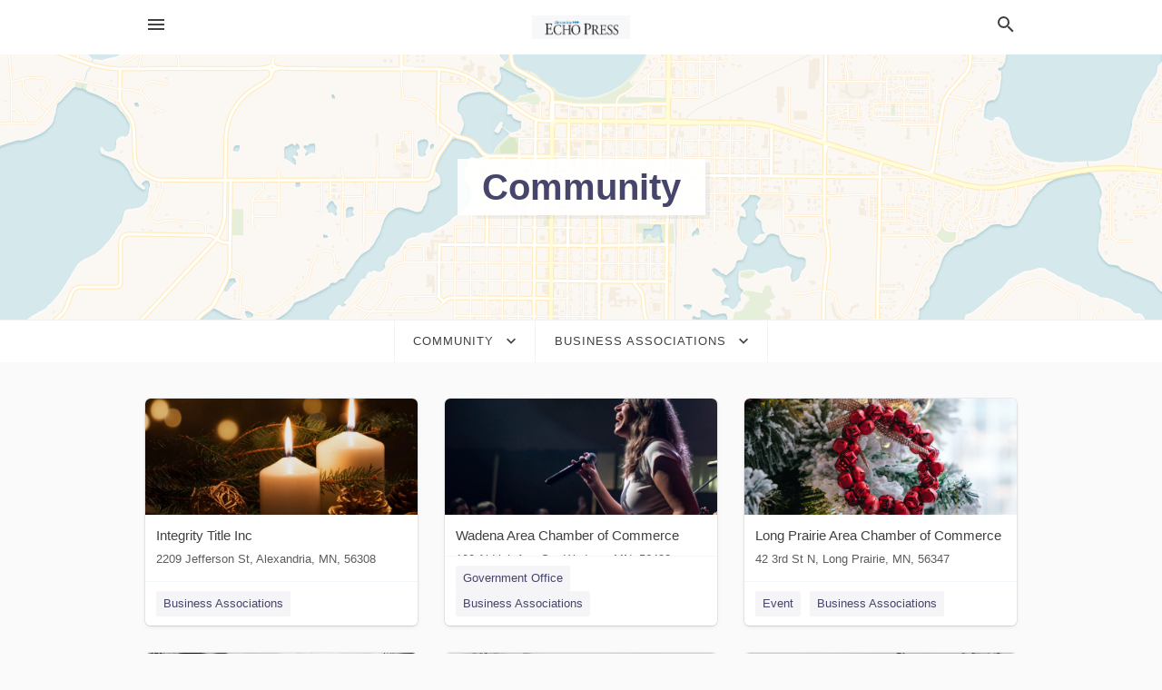

--- FILE ---
content_type: text/html; charset=utf-8
request_url: https://local.echopress.com/categories/community/business-associations
body_size: 7747
content:
<!DOCTYPE html>
<html lang="en" data-acm-directory="false">
  <head>
    <meta charset="utf-8">
    <meta name="viewport" content="initial-scale=1, width=device-width" />
    <!-- PWA Meta Tags -->
    <meta name="apple-mobile-web-app-capable" content="yes">
    <meta name="apple-mobile-web-app-status-bar-style" content="black-translucent">
    <meta name="apple-mobile-web-app-title" content="Business Associations in Alexandria - Echo Press">
    <link rel="apple-touch-icon" href="/directory-favicon.ico" />
    <!-- Primary Meta Tags -->
    <title>Business Associations in Alexandria - Echo Press</title>
    <meta name="title" content="Business Associations in Alexandria - Echo Press">
    <meta name="description" content="">
    <link rel="shortcut icon" href="/directory-favicon.ico" />
    <meta itemprop="image" content="">

    <!-- Open Graph / Facebook -->
    <meta property="og:url" content="https://local.echopress.com/categories/community/business-associations">
    <meta property="og:type" content="website">
    <meta property="og:title" content="Business Associations in Alexandria - Echo Press">
    <meta property="og:description" content="">
    <meta property="og:image" content="">

    <!-- Twitter -->
    <meta property="twitter:url" content="https://local.echopress.com/categories/community/business-associations">
    <meta property="twitter:title" content="Business Associations in Alexandria - Echo Press">
    <meta property="twitter:description" content="">
    <meta property="twitter:image" content="">
    <meta property="twitter:card" content="summary_large_image">


    <!-- Google Search Console -->
      <meta name="google-site-verification" content="RYR42kP5Ai5zFuaN-EAXfk7VY63jbyvTWZGFpOsl8lA" />


    <!-- Other Assets -->
      <link rel="stylesheet" href="https://unpkg.com/leaflet@1.6.0/dist/leaflet.css" integrity="sha512-xwE/Az9zrjBIphAcBb3F6JVqxf46+CDLwfLMHloNu6KEQCAWi6HcDUbeOfBIptF7tcCzusKFjFw2yuvEpDL9wQ==" crossorigin=""/>


    <!-- Google Analytics -->

    <link rel="stylesheet" media="screen" href="/assets/directory/index-625ebbc43c213a1a95e97871809bb1c7c764b7e3acf9db3a90d549597404474f.css" />
      <meta name="google-site-verification" content="cX9KGr2jo_6_d3Nu7dGFUvPlff5KMhWP4lOO3XNHIwQ" />


    <script>
//<![CDATA[

      const MESEARCH_KEY = "";

//]]>
</script>
      <script src="/assets/directory/resources/jquery.min-a4ef3f56a89b3569946388ef171b1858effcfc18c06695b3b9cab47996be4986.js"></script>
      <link rel="stylesheet" media="screen" href="/assets/directory/materialdesignicons.min-aafad1dc342d5f4be026ca0942dc89d427725af25326ef4881f30e8d40bffe7e.css" />
  </head>

  <body class="preload" data-theme="">


    <style>
      :root {
        --color-link-alt: #6772E5 !important;
      }
    </style>

    <div class="blocker-banner" id="blocker-banner" style="display: none;">
      <div class="blocker-banner-interior">
        <span class="icon mdi mdi-alert"></span>
        <div class="blocker-banner-title">We notice you're using an ad blocker.</div>
        <div class="blocker-banner-text">Since the purpose of this site is to display digital ads, please disable your ad blocker to prevent content from breaking.</div>
        <span class="close mdi mdi-close"></span>
      </div>
    </div>

    <div class="wrapper">
      <div class="header ">
  <div class="header-main">
    <div class="container ">
      <style>
  body {
    font-family: "Arial", sans-serif;
  }
</style>
<a class="logo" href=/ aria-label="Business logo clickable to go to the home page">
    <img src="https://assets.secure.ownlocal.com/img/logos/1819/original_logos.png?1637185066" alt="Echo Press">
</a>
<a class="mdi main-nav-item mdi-menu menu-container" aria-label="hamburger menu" aria-expanded="false" href="."></a>
<a class="mdi main-nav-item search-icon" style="right: 20px;left: auto;" href="." title="Search business collapsed">
  <svg class="magnify-icon" xmlns="http://www.w3.org/2000/svg" width="1em" height="1em" viewBox="0 0 24 24">
    <path fill="#404040" d="M9.5 3A6.5 6.5 0 0 1 16 9.5c0 1.61-.59 3.09-1.56 4.23l.27.27h.79l5 5l-1.5 1.5l-5-5v-.79l-.27-.27A6.52 6.52 0 0 1 9.5 16A6.5 6.5 0 0 1 3 9.5A6.5 6.5 0 0 1 9.5 3m0 2C7 5 5 7 5 9.5S7 14 9.5 14S14 12 14 9.5S12 5 9.5 5" />
  </svg>
  <svg class="ex-icon" xmlns="http://www.w3.org/2000/svg" width="1em" height="1em" viewBox="0 0 24 24">
    <path fill="#404040" d="M6.4 19L5 17.6l5.6-5.6L5 6.4L6.4 5l5.6 5.6L17.6 5L19 6.4L13.4 12l5.6 5.6l-1.4 1.4l-5.6-5.6z" />
  </svg>
</a>
<ul class="nav">
  <li><a href="/" aria-label="directory home"><span class="mdi mdi-home"></span><span>Directory Home</span></a></li>
  <li><a href="/shop-local" aria-label="shop local"><span class="mdi mdi-storefront"></span><span>Shop Local</span></a></li>
  <li>
    <li><a href="/offers" aria-label="offers"><span class="mdi mdi-picture-in-picture-top-right"></span><span>Offers</span></a></li>
    <li><a href="/ads" aria-label="printed ads"><span class="mdi mdi-newspaper"></span><span>Print Ads</span></a></li>
  <li><a href="/categories" aria-label="categories"><span class="mdi mdi-layers-outline"></span><span>Categories</span></a></li>
  <li>
    <a href="http://www.echopress.com/"  aria-label="newspaper name">
      <span class="mdi mdi-home-outline"></span><span>Echo Press</span>
    </a>
  </li>
</ul>
<div class="header-search">
  <svg xmlns="http://www.w3.org/2000/svg" width="20px" height="20px" viewBox="0 2 25 25">
    <path fill="#404040" d="M9.5 3A6.5 6.5 0 0 1 16 9.5c0 1.61-.59 3.09-1.56 4.23l.27.27h.79l5 5l-1.5 1.5l-5-5v-.79l-.27-.27A6.52 6.52 0 0 1 9.5 16A6.5 6.5 0 0 1 3 9.5A6.5 6.5 0 0 1 9.5 3m0 2C7 5 5 7 5 9.5S7 14 9.5 14S14 12 14 9.5S12 5 9.5 5"></path>
  </svg>
    <form action="/businesses" accept-charset="UTF-8" method="get">
      <input class="search-box" autocomplete="off" type="text" placeholder="Search for businesses" name="q" value="" />
</form></div>

    </div>
  </div>
</div>


      <div class="page-hero">
  <div class="page-hero-inner">
    <h1><span class="highlight"><span>Community</span></h1>
  </div>
  <div id="map" class="page-map"></div>
</div>
<div class="subheader page-dropdowns">
  <ul>
    <li>
      <label><span>Community</span></label>
      <select name="category" id="category"><option data-link="/categories/agriculture" value="agriculture">Agriculture</option>
<option data-link="/categories/arts-and-entertainment" value="arts-and-entertainment">Arts &amp; Entertainment</option>
<option data-link="/categories/auto" value="auto">Auto</option>
<option data-link="/categories/beauty-and-wellness" value="beauty-and-wellness">Beauty &amp; Wellness</option>
<option data-link="/categories/communication" value="communication">Communication</option>
<option data-link="/categories/community" selected="selected" value="community">Community</option>
<option data-link="/categories/construction" value="construction">Construction</option>
<option data-link="/categories/education" value="education">Education</option>
<option data-link="/categories/finance" value="finance">Finance</option>
<option data-link="/categories/food-and-beverage" value="food-and-beverage">Food and Beverage</option>
<option data-link="/categories/house-and-home" value="house-and-home">House &amp; Home</option>
<option data-link="/categories/insurance" value="insurance">Insurance</option>
<option data-link="/categories/legal" value="legal">Legal</option>
<option data-link="/categories/manufacturing" value="manufacturing">Manufacturing</option>
<option data-link="/categories/medical" value="medical">Medical</option>
<option data-link="/categories/nightlife" value="nightlife">Nightlife</option>
<option data-link="/categories/pets-and-animals" value="pets-and-animals">Pets &amp; Animals</option>
<option data-link="/categories/philanthropy" value="philanthropy">Philanthropy</option>
<option data-link="/categories/photo-and-video" value="photo-and-video">Photo &amp; Video</option>
<option data-link="/categories/public-services" value="public-services">Public Services</option>
<option data-link="/categories/real-estate" value="real-estate">Real Estate</option>
<option data-link="/categories/recreation" value="recreation">Recreation</option>
<option data-link="/categories/religion" value="religion">Religion</option>
<option data-link="/categories/services" value="services">Services</option>
<option data-link="/categories/shop-local" value="shop-local">Shop Local</option>
<option data-link="/categories/shopping" value="shopping">Shopping</option>
<option data-link="/categories/technical" value="technical">Technical</option>
<option data-link="/categories/transportation" value="transportation">Transportation</option>
<option data-link="/categories/travel" value="travel">Travel</option>
<option data-link="/categories/utilities" value="utilities">Utilities</option></select>
    </li>
    <li>
      <label><span>Business Associations</span></label>
      <select name="sub_category" id="sub_category"><option data-link="/categories/community" value="All Businesses">All Businesses</option>
<option disabled="disabled" value="0">----</option>
<option data-link="/categories/community/adoption-agencies" value="adoption-agencies">Adoption Agencies</option>
<option data-link="/categories/community/adoption-agency" value="adoption-agency">Adoption Agency</option>
<option data-link="/categories/community/adult-day-care-center" value="adult-day-care-center">Adult Day Care Center</option>
<option data-link="/categories/community/adult-foster-care-service" value="adult-foster-care-service">Adult Foster Care Service</option>
<option data-link="/categories/community/aged-care" value="aged-care">Aged Care</option>
<option data-link="/categories/community/agricultural-association" value="agricultural-association">Agricultural Association</option>
<option data-link="/categories/community/agricultural-cooperative" value="agricultural-cooperative">Agricultural Cooperative</option>
<option data-link="/categories/community/agricultural-organization" value="agricultural-organization">Agricultural Organization</option>
<option data-link="/categories/community/agriculture-cooperative" value="agriculture-cooperative">Agriculture Cooperative</option>
<option data-link="/categories/community/anime-club" value="anime-club">Anime Club</option>
<option data-link="/categories/community/architects-association" value="architects-association">Architects Association</option>
<option data-link="/categories/community/armed-forces-association" value="armed-forces-association">Armed Forces Association</option>
<option data-link="/categories/community/arts-organization" value="arts-organization">Arts Organization</option>
<option data-link="/categories/community/association-or-organization" value="association-or-organization">Association or Organization</option>
<option data-link="/categories/community/board-of-trade" value="board-of-trade">Board of Trade</option>
<option data-link="/categories/community/boarding-house" value="boarding-house">Boarding House</option>
<option data-link="/categories/community/business-associations" selected="selected" value="business-associations">Business Associations</option>
<option data-link="/categories/community/chamber-of-commerce" value="chamber-of-commerce">Chamber of Commerce</option>
<option data-link="/categories/community/chamber-of-handicrafts" value="chamber-of-handicrafts">Chamber of Handicrafts</option>
<option data-link="/categories/community/child-care-agency" value="child-care-agency">Child Care Agency</option>
<option data-link="/categories/community/child-care-and-daycares" value="child-care-and-daycares">Child Care and Daycares</option>
<option data-link="/categories/community/childrens-home" value="childrens-home">Childrens Home</option>
<option data-link="/categories/community/childrens-library" value="childrens-library">Childrens Library</option>
<option data-link="/categories/community/citizen-information-bureau" value="citizen-information-bureau">Citizen Information Bureau</option>
<option data-link="/categories/community/citizens-advice-bureau" value="citizens-advice-bureau">Citizens Advice Bureau</option>
<option data-link="/categories/community/community-center" value="community-center">Community Center</option>
<option data-link="/categories/community/community-garden" value="community-garden">Community Garden</option>
<option data-link="/categories/community/conference-center" value="conference-center">Conference Center</option>
<option data-link="/categories/community/conservative-club" value="conservative-club">Conservative Club</option>
<option data-link="/categories/community/cultural-association" value="cultural-association">Cultural Association</option>
<option data-link="/categories/community/day-camp" value="day-camp">Day Camp</option>
<option data-link="/categories/community/day-care-center" value="day-care-center">Day Care Center</option>
<option data-link="/categories/community/deaf-service" value="deaf-service">Deaf Service</option>
<option data-link="/categories/community/disability-services-&amp;-support-organisation" value="disability-services-&amp;-support-organisation">Disability Services &amp; Support Organisation</option>
<option data-link="/categories/community/ecologists-association" value="ecologists-association">Ecologists Association</option>
<option data-link="/categories/community/economic-development-agency" value="economic-development-agency">Economic Development Agency</option>
<option data-link="/categories/community/employment-center" value="employment-center">Employment Center</option>
<option data-link="/categories/community/environmental-organization" value="environmental-organization">Environmental Organization</option>
<option data-link="/categories/community/event-centers" value="event-centers">Event Centers</option>
<option data-link="/categories/community/fair-trade-organization" value="fair-trade-organization">Fair Trade Organization</option>
<option data-link="/categories/community/family-counselor" value="family-counselor">Family Counselor</option>
<option data-link="/categories/community/family-day-care-service" value="family-day-care-service">Family Day Care Service</option>
<option data-link="/categories/community/family-planning-counselor" value="family-planning-counselor">Family Planning Counselor</option>
<option data-link="/categories/community/family-service-center" value="family-service-center">Family Service Center</option>
<option data-link="/categories/community/family-and-social-services" value="family-and-social-services">Family and Social Services</option>
<option data-link="/categories/community/foreman-builders-association" value="foreman-builders-association">Foreman Builders Association</option>
<option data-link="/categories/community/foster-care-service" value="foster-care-service">Foster Care Service</option>
<option data-link="/categories/community/foundation" value="foundation">Foundation</option>
<option data-link="/categories/community/fraternal-organization" value="fraternal-organization">Fraternal Organization</option>
<option data-link="/categories/community/gay-and-lesbian-organization" value="gay-and-lesbian-organization">Gay &amp; Lesbian Organization</option>
<option data-link="/categories/community/group-home" value="group-home">Group Home</option>
<option data-link="/categories/community/halfway-house" value="halfway-house">Halfway House</option>
<option data-link="/categories/community/handicapped-transportation-service" value="handicapped-transportation-service">Handicapped Transportation Service</option>
<option data-link="/categories/community/historical-society" value="historical-society">Historical Society</option>
<option data-link="/categories/community/home-help" value="home-help">Home Help</option>
<option data-link="/categories/community/home-help-service-agency" value="home-help-service-agency">Home Help Service Agency</option>
<option data-link="/categories/community/homeless-service" value="homeless-service">Homeless Service</option>
<option data-link="/categories/community/homeowners-association" value="homeowners-association">Homeowners’ Association</option>
<option data-link="/categories/community/housing-association" value="housing-association">Housing Association</option>
<option data-link="/categories/community/housing-cooperative" value="housing-cooperative">Housing Cooperative</option>
<option data-link="/categories/community/housing-programs" value="housing-programs">Housing Programs</option>
<option data-link="/categories/community/housing-society" value="housing-society">Housing Society</option>
<option data-link="/categories/community/income-tax-help-association" value="income-tax-help-association">Income Tax Help Association</option>
<option data-link="/categories/community/industrial-engineers-association" value="industrial-engineers-association">Industrial Engineers Association</option>
<option data-link="/categories/community/industrial-technical-engineers-association" value="industrial-technical-engineers-association">Industrial Technical Engineers Association</option>
<option data-link="/categories/community/international-affairs" value="international-affairs">International Affairs</option>
<option data-link="/categories/community/labor-union" value="labor-union">Labor Union</option>
<option data-link="/categories/community/labour-club" value="labour-club">Labour Club</option>
<option data-link="/categories/community/libraries" value="libraries">Libraries</option>
<option data-link="/categories/community/library" value="library">Library</option>
<option data-link="/categories/community/literacy-program" value="literacy-program">Literacy Program</option>
<option data-link="/categories/community/low-income-housing-program" value="low-income-housing-program">Low Income Housing Program</option>
<option data-link="/categories/community/lyceum" value="lyceum">Lyceum</option>
<option data-link="/categories/community/maori-organization" value="maori-organization">Maori Organization</option>
<option data-link="/categories/community/marae" value="marae">Marae</option>
<option data-link="/categories/community/masonic-center" value="masonic-center">Masonic Center</option>
<option data-link="/categories/community/missing-persons-organization" value="missing-persons-organization">Missing Persons Organization</option>
<option data-link="/categories/community/non-governmental-organization" value="non-governmental-organization">Non-Governmental Organization</option>
<option data-link="/categories/community/notaries-association" value="notaries-association">Notaries Association</option>
<option data-link="/categories/community/nursing-association" value="nursing-association">Nursing Association</option>
<option data-link="/categories/community/nursing-home" value="nursing-home">Nursing Home</option>
<option data-link="/categories/community/part-time-daycare" value="part-time-daycare">Part Time Daycare</option>
<option data-link="/categories/community/patients-support-association" value="patients-support-association">Patients Support Association</option>
<option data-link="/categories/community/political-organization" value="political-organization">Political Organization</option>
<option data-link="/categories/community/political-party" value="political-party">Political Party</option>
<option data-link="/categories/community/professional-and-hobby-associations" value="professional-and-hobby-associations">Professional and Hobby Associations</option>
<option data-link="/categories/community/public-library" value="public-library">Public Library</option>
<option data-link="/categories/community/research-foundation" value="research-foundation">Research Foundation</option>
<option data-link="/categories/community/residents-association" value="residents-association">Residents Association</option>
<option data-link="/categories/community/retirement-community" value="retirement-community">Retirement Community</option>
<option data-link="/categories/community/retirement-home" value="retirement-home">Retirement Home</option>
<option data-link="/categories/community/roads-ports-and-canals-engineers-association" value="roads-ports-and-canals-engineers-association">Roads Ports and Canals Engineers Association</option>
<option data-link="/categories/community/scout-hall" value="scout-hall">Scout Hall</option>
<option data-link="/categories/community/scout-home" value="scout-home">Scout Home</option>
<option data-link="/categories/community/scouting" value="scouting">Scouting</option>
<option data-link="/categories/community/senior-citizen-center" value="senior-citizen-center">Senior Citizen Center</option>
<option data-link="/categories/community/senior-housing" value="senior-housing">Senior Housing</option>
<option data-link="/categories/community/sheltered-housing" value="sheltered-housing">Sheltered Housing</option>
<option data-link="/categories/community/singles-organization" value="singles-organization">Singles Organization</option>
<option data-link="/categories/community/social-advocacy-groups" value="social-advocacy-groups">Social Advocacy Groups</option>
<option data-link="/categories/community/social-associations" value="social-associations">Social Associations</option>
<option data-link="/categories/community/social-club" value="social-club">Social Club</option>
<option data-link="/categories/community/social-services-organization" value="social-services-organization">Social Services Organization</option>
<option data-link="/categories/community/social-welfare-center" value="social-welfare-center">Social Welfare Center</option>
<option data-link="/categories/community/social-worker" value="social-worker">Social Worker</option>
<option data-link="/categories/community/sokol-house" value="sokol-house">Sokol House</option>
<option data-link="/categories/community/students-parents-association" value="students-parents-association">Students Parents Association</option>
<option data-link="/categories/community/students-support-association" value="students-support-association">Students Support Association</option>
<option data-link="/categories/community/tenant%E2%80%99s-union" value="tenant’s-union">Tenant’s Union</option>
<option data-link="/categories/community/toy-library" value="toy-library">Toy Library</option>
<option data-link="/categories/community/union" value="union">Union</option>
<option data-link="/categories/community/urban-planning" value="urban-planning">Urban Planning</option>
<option data-link="/categories/community/veterans-affairs" value="veterans-affairs">Veterans Affairs</option>
<option data-link="/categories/community/veterans-organization" value="veterans-organization">Veterans Organization</option>
<option data-link="/categories/community/wedding-venue" value="wedding-venue">Wedding Venue</option>
<option data-link="/categories/community/women%E2%80%99s-organization" value="women’s-organization">Women’s Organization</option>
<option data-link="/categories/community/workers%E2%80%99-club" value="workers’-club">Workers’ Club</option>
<option data-link="/categories/community/working-womens-hostel" value="working-womens-hostel">Working Womens Hostel</option>
<option data-link="/categories/community/youth-care" value="youth-care">Youth Care</option>
<option data-link="/categories/community/youth-center" value="youth-center">Youth Center</option>
<option data-link="/categories/community/youth-club" value="youth-club">Youth Club</option>
<option data-link="/categories/community/youth-group" value="youth-group">Youth Group</option>
<option data-link="/categories/community/youth-organization" value="youth-organization">Youth Organization</option>
<option data-link="/categories/community/youth-social-services-organization" value="youth-social-services-organization">Youth Social Services Organization</option></select>
    </li>
  </ul>
</div>
<section class="standalone">
  <div class="container">
    <ul id="businesses_entity" class="cards">
      
<li class="" data-entity-id="29550365" data-name="Integrity Title Inc" data-entity-type="business" data-controller="categories" data-action="show">
  <a itemscope itemtype="http://schema.org/LocalBusiness" class="card-top" href="/alexandria-mn/integrity-title-inc-320-763-3311" title="Integrity Title Inc" aria-label="Integrity Title Inc 2209 Jefferson St, Alexandria, MN, 56308" >
    <div
      class="image "
        style= "background-image: url('https://storage.googleapis.com/ownlocal-adforge-production/backgrounds/origamis/custom/a553fcd6-4a52-4ce1-a715-4e002048a81f/full.webp');"
    >
    </div>
    <div class="card-info">
      <div itemprop="name" class="name">Integrity Title Inc</div>
      <span itemprop="address" itemscope itemtype="http://schema.org/PostalAddress">
        <div itemprop="streetAddress" class="details">2209 Jefferson St, Alexandria, MN, 56308</div>
      </span>
    </div>
  </a>
  <div class="card-bottom">

    
<a class="tag" href="/categories/community/business-associations">
  Business Associations
</a>

  </div>
</li>

<li class="" data-entity-id="68742282" data-name="Wadena Area Chamber of Commerce" data-entity-type="business" data-controller="categories" data-action="show">
  <a itemscope itemtype="http://schema.org/LocalBusiness" class="card-top" href="/wadena-mn/wadena-area-chamber-of-commerce-218-632-7704" title="Wadena Area Chamber of Commerce" aria-label="Wadena Area Chamber of Commerce 100 Aldrich Ave Sw, Wadena, MN, 56482" >
    <div
      class="image "
        style= "background-image: url('https://storage.googleapis.com/ownlocal-adforge-production/backgrounds/origamis/custom/26afd2fd-66a8-4611-ac14-63b6cb9a7e0e/full.webp');"
    >
    </div>
    <div class="card-info">
      <div itemprop="name" class="name">Wadena Area Chamber of Commerce</div>
      <span itemprop="address" itemscope itemtype="http://schema.org/PostalAddress">
        <div itemprop="streetAddress" class="details">100 Aldrich Ave Sw, Wadena, MN, 56482</div>
      </span>
    </div>
  </a>
  <div class="card-bottom">

    
<a class="tag" href="/categories/public-services/government-office">
  Government Office
</a>

<a class="tag" href="/categories/community/business-associations">
  Business Associations
</a>

  </div>
</li>

<li class="" data-entity-id="67276730" data-name="Long Prairie Area Chamber of Commerce" data-entity-type="business" data-controller="categories" data-action="show">
  <a itemscope itemtype="http://schema.org/LocalBusiness" class="card-top" href="/long%20prairie-mn/long-prairie-area-chamber-of-commerce-320-732-2514" title="Long Prairie Area Chamber of Commerce" aria-label="Long Prairie Area Chamber of Commerce 42 3rd St N, Long Prairie, MN, 56347" >
    <div
      class="image "
        style= "background-image: url('https://storage.googleapis.com/ownlocal-adforge-production/backgrounds/bank/photo-1575708946457-d24f38072bd5/full.webp');"
    >
    </div>
    <div class="card-info">
      <div itemprop="name" class="name">Long Prairie Area Chamber of Commerce</div>
      <span itemprop="address" itemscope itemtype="http://schema.org/PostalAddress">
        <div itemprop="streetAddress" class="details">42 3rd St N, Long Prairie, MN, 56347</div>
      </span>
    </div>
  </a>
  <div class="card-bottom">

    
<a class="tag" href="/categories/arts-and-entertainment/event">
  Event
</a>

<a class="tag" href="/categories/community/business-associations">
  Business Associations
</a>

  </div>
</li>

<li class="" data-entity-id="68896898" data-name="Perham Area Chamber of Commerce" data-entity-type="business" data-controller="categories" data-action="show">
  <a itemscope itemtype="http://schema.org/LocalBusiness" class="card-top" href="/perham-mn/perham-area-chamber-of-commerce-218-346-7710" title="Perham Area Chamber of Commerce" aria-label="Perham Area Chamber of Commerce 185 E Main St, Perham, MN, 56573" >
    <div
      class="image "
        style= "background-image: url('https://storage.googleapis.com/ownlocal-platform-production/public/images/categories/1500/6a93479e-1bc7-49c9-8a30-7c4a8739e86b.jpeg');"
    >
    </div>
    <div class="card-info">
      <div itemprop="name" class="name">Perham Area Chamber of Commerce</div>
      <span itemprop="address" itemscope itemtype="http://schema.org/PostalAddress">
        <div itemprop="streetAddress" class="details">185 E Main St, Perham, MN, 56573</div>
      </span>
    </div>
  </a>
  <div class="card-bottom">

    
<a class="tag" href="/categories/community/business-associations">
  Business Associations
</a>

<a class="tag" href="/categories/shop-local/essential-business">
  Essential Business
</a>

  </div>
</li>

<li class="" data-entity-id="58773837" data-name="Willmar Lakes Area Chamber of Commerce" data-entity-type="business" data-controller="categories" data-action="show">
  <a itemscope itemtype="http://schema.org/LocalBusiness" class="card-top" href="/willmar-mn/willmar-lakes-area-chamber-of-commerce-320-235-0300" title="Willmar Lakes Area Chamber of Commerce" aria-label="Willmar Lakes Area Chamber of Commerce 2104 Hwy 12 E, Willmar, MN, 56201" >
    <div
      class="image "
        style= "background-image: url('https://storage.googleapis.com/ownlocal-adforge-production/backgrounds/bank/photo-1557425529-b1ae9c141e7d/full.webp');"
    >
    </div>
    <div class="card-info">
      <div itemprop="name" class="name">Willmar Lakes Area Chamber of Commerce</div>
      <span itemprop="address" itemscope itemtype="http://schema.org/PostalAddress">
        <div itemprop="streetAddress" class="details">2104 Hwy 12 E, Willmar, MN, 56201</div>
      </span>
    </div>
  </a>
  <div class="card-bottom">

    
<a class="tag" href="/categories/public-services/government-associations">
  Government Associations
</a>

<a class="tag" href="/categories/community/business-associations">
  Business Associations
</a>

  </div>
</li>

<li class="" data-entity-id="69080623" data-name="Douglas County American Dairy Association" data-entity-type="business" data-controller="categories" data-action="show">
  <a itemscope itemtype="http://schema.org/LocalBusiness" class="card-top" href="/alexandria-mn/douglas-county-american-dairy-association-000-000-0000" title="Douglas County American Dairy Association" aria-label="Douglas County American Dairy Association 2908 E Lake Victoria Rd Se, Alexandria, MN, 56308" >
    <div
      class="image "
        style= "background-image: url('https://storage.googleapis.com/ownlocal-adforge-production/backgrounds/bank/photo-1567172761020-0df630d06181/full.webp');"
    >
    </div>
    <div class="card-info">
      <div itemprop="name" class="name">Douglas County American Dairy Association</div>
      <span itemprop="address" itemscope itemtype="http://schema.org/PostalAddress">
        <div itemprop="streetAddress" class="details">2908 E Lake Victoria Rd Se, Alexandria, MN, 56308</div>
      </span>
    </div>
  </a>
  <div class="card-bottom">

    
<a class="tag" href="/categories/community/business-associations">
  Business Associations
</a>

<a class="tag" href="/categories/arts-and-entertainment/event">
  Event
</a>

  </div>
</li>

<li class="" data-entity-id="62671974" data-name="Lake Area Professional Women" data-entity-type="business" data-controller="categories" data-action="show">
  <a itemscope itemtype="http://schema.org/LocalBusiness" class="card-top" href="/alexandria-mn/lake-area-professional-women-000-000-0000" title="Lake Area Professional Women" aria-label="Lake Area Professional Women Alexandria, MN, 56308" >
    <div
      class="image "
        style= "background-image: url('https://storage.googleapis.com/ownlocal-adforge-production/backgrounds/bank/photo-1576481564650-61d2ed81f6d5/full.webp');"
    >
    </div>
    <div class="card-info">
      <div itemprop="name" class="name">Lake Area Professional Women</div>
      <span itemprop="address" itemscope itemtype="http://schema.org/PostalAddress">
        <div itemprop="streetAddress" class="details">Alexandria, MN, 56308</div>
      </span>
    </div>
  </a>
  <div class="card-bottom">

    
<a class="tag" href="/categories/community/business-associations">
  Business Associations
</a>

  </div>
</li>

<li class="" data-entity-id="50009023" data-name="Maple Lake, MN Chamber of Commerce" data-entity-type="business" data-controller="categories" data-action="show">
  <a itemscope itemtype="http://schema.org/LocalBusiness" class="card-top" href="/maple%20lake-mn/maple-lake-mn-chamber-of-commerce-763-333-4422" title="Maple Lake, MN Chamber of Commerce" aria-label="Maple Lake, MN Chamber of Commerce Po Box 461, Maple Lake, MN, 55358" >
    <div
      class="image "
        style= "background-image: url('https://fbcdn.net/static_map.php?size=400x400&amp;zoom=15&amp;markers=45.2299%2C-94.0039&amp;scale=2');"
    >
    </div>
    <div class="card-info">
      <div itemprop="name" class="name">Maple Lake, MN Chamber of Commerce</div>
      <span itemprop="address" itemscope itemtype="http://schema.org/PostalAddress">
        <div itemprop="streetAddress" class="details">Po Box 461, Maple Lake, MN, 55358</div>
      </span>
    </div>
  </a>
  <div class="card-bottom">

    
<a class="tag" href="/categories/community/business-associations">
  Business Associations
</a>

  </div>
</li>

<li class="" data-entity-id="57281909" data-name="River Falls Chamber of Commerce" data-entity-type="business" data-controller="categories" data-action="show">
  <a itemscope itemtype="http://schema.org/LocalBusiness" class="card-top" href="/river%20falls-wi/river-falls-chamber-of-commerce-715-425-2533" title="River Falls Chamber of Commerce" aria-label="River Falls Chamber of Commerce 215 W Maple St, River Falls, WI, 54022" >
    <div
      class="image "
        style= "background-image: url('https://storage.googleapis.com/ownlocal-adforge-production/backgrounds/origamis/custom/b5473c5b-6aa8-4b10-b56c-08e94a3a6ecd/full.webp');"
    >
    </div>
    <div class="card-info">
      <div itemprop="name" class="name">River Falls Chamber of Commerce</div>
      <span itemprop="address" itemscope itemtype="http://schema.org/PostalAddress">
        <div itemprop="streetAddress" class="details">215 W Maple St, River Falls, WI, 54022</div>
      </span>
    </div>
  </a>
  <div class="card-bottom">

    
<a class="tag" href="/categories/public-services/government-office">
  Government Office
</a>

<a class="tag" href="/categories/communication/newspapers-and-magazines">
  Newspapers and Magazines
</a>

  </div>
</li>

    </ul>
      <button class="load-more load-more-hover">
        <span class="mdi mdi-chevron-down"></span><span>Load more</span>
      </button>
  </div>
</section>

<script>let coordinates = [45.8851, -95.3749];</script>
<script src="//unpkg.com/leaflet@1.6.0/dist/leaflet.js"></script>
<script src="/assets/directory/categories-f35bc05886f0eaed0ddf5da2ab755afab1a9ad4e6fb09543379963ea7eda838d.js"></script>

      <div class="footer">
  <div class="container">
    <div class="footer-top">
      <div class="links categories">
        <p class="footer-title">Categories</p>
        <ul>
          
<li>
  <a href="/categories/agriculture" aria-label='category Agriculture' >
    <span>
      Agriculture
    </span>
  </a>
</li>

<li>
  <a href="/categories/arts-and-entertainment" aria-label='category Arts and Entertainment' >
    <span>
      Arts and Entertainment
    </span>
  </a>
</li>

<li>
  <a href="/categories/auto" aria-label='category Auto' >
    <span>
      Auto
    </span>
  </a>
</li>

<li>
  <a href="/categories/beauty-and-wellness" aria-label='category Beauty and Wellness' >
    <span>
      Beauty and Wellness
    </span>
  </a>
</li>

<li>
  <a href="/categories/communication" aria-label='category Communication' >
    <span>
      Communication
    </span>
  </a>
</li>

<li>
  <a href="/categories/community" aria-label='category Community' >
    <span>
      Community
    </span>
  </a>
</li>

<li>
  <a href="/categories/construction" aria-label='category Construction' >
    <span>
      Construction
    </span>
  </a>
</li>

<li>
  <a href="/categories/education" aria-label='category Education' >
    <span>
      Education
    </span>
  </a>
</li>

<li>
  <a href="/categories/finance" aria-label='category Finance' >
    <span>
      Finance
    </span>
  </a>
</li>

<li>
  <a href="/categories/food-and-beverage" aria-label='category Food and Beverage' >
    <span>
      Food and Beverage
    </span>
  </a>
</li>

<li>
  <a href="/categories/house-and-home" aria-label='category House and Home' >
    <span>
      House and Home
    </span>
  </a>
</li>

<li>
  <a href="/categories/insurance" aria-label='category Insurance' >
    <span>
      Insurance
    </span>
  </a>
</li>

<li>
  <a href="/categories/legal" aria-label='category Legal' >
    <span>
      Legal
    </span>
  </a>
</li>

<li>
  <a href="/categories/manufacturing" aria-label='category Manufacturing' >
    <span>
      Manufacturing
    </span>
  </a>
</li>

<li>
  <a href="/categories/medical" aria-label='category Medical' >
    <span>
      Medical
    </span>
  </a>
</li>

<li>
  <a href="/categories/nightlife" aria-label='category Nightlife' >
    <span>
      Nightlife
    </span>
  </a>
</li>

<li>
  <a href="/categories/pets-and-animals" aria-label='category Pets and Animals' >
    <span>
      Pets and Animals
    </span>
  </a>
</li>

<li>
  <a href="/categories/philanthropy" aria-label='category Philanthropy' >
    <span>
      Philanthropy
    </span>
  </a>
</li>

<li>
  <a href="/categories/photo-and-video" aria-label='category Photo and Video' >
    <span>
      Photo and Video
    </span>
  </a>
</li>

<li>
  <a href="/categories/public-services" aria-label='category Public Services' >
    <span>
      Public Services
    </span>
  </a>
</li>

<li>
  <a href="/categories/real-estate" aria-label='category Real Estate' >
    <span>
      Real Estate
    </span>
  </a>
</li>

<li>
  <a href="/categories/recreation" aria-label='category Recreation' >
    <span>
      Recreation
    </span>
  </a>
</li>

<li>
  <a href="/categories/religion" aria-label='category Religion' >
    <span>
      Religion
    </span>
  </a>
</li>

<li>
  <a href="/categories/services" aria-label='category Services' >
    <span>
      Services
    </span>
  </a>
</li>

<li>
  <a href="/categories/shop-local" aria-label='category Shop Local' >
    <span>
      Shop Local
    </span>
  </a>
</li>

<li>
  <a href="/categories/shopping" aria-label='category Shopping' >
    <span>
      Shopping
    </span>
  </a>
</li>

<li>
  <a href="/categories/technical" aria-label='category Technical' >
    <span>
      Technical
    </span>
  </a>
</li>

<li>
  <a href="/categories/transportation" aria-label='category Transportation' >
    <span>
      Transportation
    </span>
  </a>
</li>

<li>
  <a href="/categories/travel" aria-label='category Travel' >
    <span>
      Travel
    </span>
  </a>
</li>

<li>
  <a href="/categories/utilities" aria-label='category Utilities' >
    <span>
      Utilities
    </span>
  </a>
</li>

        </ul>
      </div>
      <div class="links">
        <p class="footer-title">Directory</p>
        <ul>
          <li><a href="/promote">Get Verified</a></li>
          <li>
            <a href="https://admin.austin.ownlocal.com/login?p=1805" >
              <span>Login</span> 
            </a>
          </li>
          

          <li><a href="/terms">Terms of Service</a></li>
          <li><a href="/privacy">Privacy policy</a></li>
          <li><a href="/got-to-top" class="back-to-top">Go To Top</a></li>
        </ul>
      </div>
      <div class="clear"></div>
    </div>
  </div>
  <div class="footer-bottom">
    <div class="copyright">
      <div class="container">
        © 2026 
        <a href="http://www.echopress.com/" >
          Echo Press
          </a>. Powered by <a href="http://ownlocal.com" target="_blank" class="bold-link">OwnLocal</a><span> – helping local media with innovative <a href="https://ownlocal.com/products" target="_blank">print to web</a> and directory software</span>.
      </div>
    </div>
  </div>
</div>

    </div>
    <script src="/assets/directory/index-584af2f59b30467a7e4b931fd3f3db8d26af04d8a92f1974cbe6875ccaaaa66e.js" defer="defer"></script>


      <script>
        // AdBlock detection
        fetch('https://admin.ownlocal.com/api/adblock')
          .then(response => {
            if (!response.ok) {
              throw new Error('Network response was not ok');
            }
            return response.text();
          })
          .catch(error => {
            // Handle error, such as showing the blocker banner
            document.getElementById('blocker-banner').style.display = 'block';
          });
      </script>
    <script src="/assets/directory/interactions-e3133e709fc754effe1635477cc59c0147eaba70864f8c24d8f047f9063386f4.js" defer="defer"></script>
  </body>
</html>

<!-- RENDERED TIME: Tuesday, 27 Jan 2026 12:49:07 Central Time (US & Canada) -->
